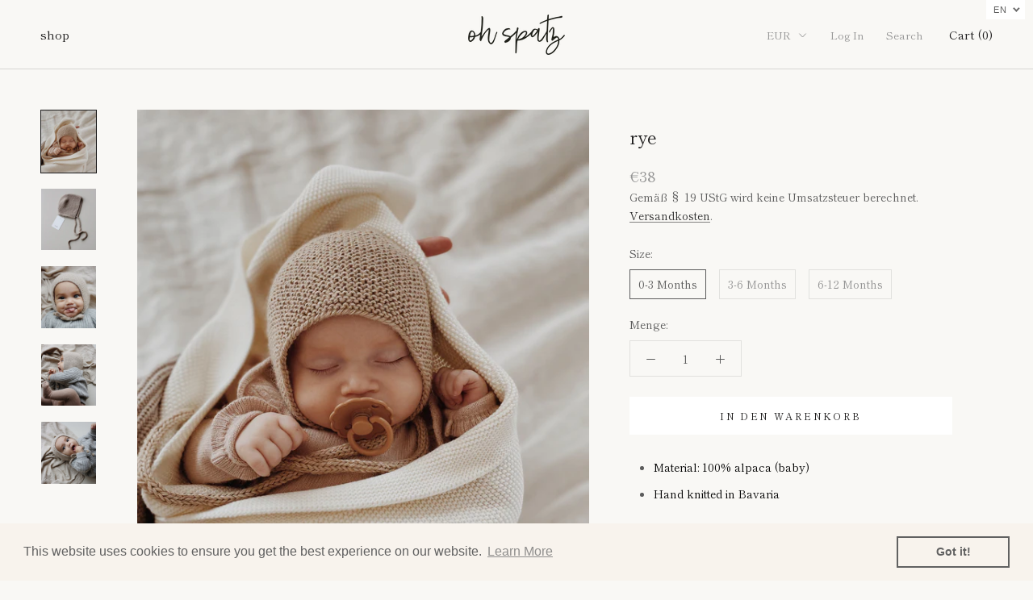

--- FILE ---
content_type: text/javascript
request_url: https://ohspatz.de/cdn/shop/t/2/assets/custom.js?v=183944157590872491501577973748
body_size: -756
content:
//# sourceMappingURL=/cdn/shop/t/2/assets/custom.js.map?v=183944157590872491501577973748
